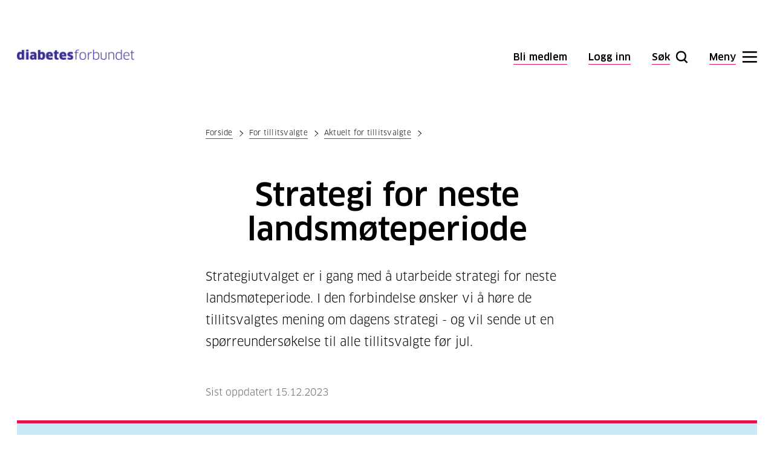

--- FILE ---
content_type: text/html; charset=utf-8
request_url: https://www.diabetes.no/mer/for-tillitsvalgte/aktuelt-for-tillitsvalgte/strategi-2025-2027/
body_size: 13843
content:
<!doctype html>
<html lang="no">
<head>

    
<meta charset="utf-8" />

    <title>Strategi for neste landsm&#248;teperiode | Diabetesforbundet</title>

<meta name="viewport" content="width=device-width, initial-scale=1">

<meta content="Strategiutvalget er i gang med å utarbeide strategi for neste landsmøteperiode. I den forbindelse ønsker vi å høre de tillitsvalgtes mening om dagens strategi - og vil sende ut en spørreundersøkelse til alle tillitsvalgte før jul." name="description" />


<link href="https://www.diabetes.no/mer/for-tillitsvalgte/aktuelt-for-tillitsvalgte/strategi-2025-2027/" rel="canonical" />

<link href="/Styles/versioned_main.css?v=eOUsLsc4p6_Erw_3XEyryb9XXSDg0SycjgTK9840_-k1" rel="stylesheet"/>


<meta property="og:title" content="Strategi for neste landsm&#248;teperiode" />
<meta property="og:description" content="Strategiutvalget er i gang med &#229; utarbeide strategi for neste landsm&#248;teperiode. I den forbindelse &#248;nsker vi &#229; h&#248;re de tillitsvalgtes mening om dagens strategi - og vil sende ut en sp&#248;rreunders&#248;kelse til alle tillitsvalgte f&#248;r jul." />
<meta property="og:type" content="website" />
<meta property="og:url" content="https://www.diabetes.no/mer/for-tillitsvalgte/aktuelt-for-tillitsvalgte/strategi-2025-2027/" />

    <meta name="twitter:site" content="https://twitter.com/diabetes_no" />




<meta property="og:image" content="https://www.diabetes.no/contentassets/6bef61afe9504a6ab14240e5f057e682/strategi.jpg" />



<link rel="apple-touch-icon" href="/apple-touch-icon.png">

<script>

    window.dataLayer = window.dataLayer || [];

    function gtag() {

        dataLayer.push(arguments);

    }

    gtag('consent', 'default ', {

        ad_storage: 'denied',

        analytics_storage: 'denied',

        functionality_storage: 'denied',

        personalization_storage: 'denied',

        security_storage: 'granted',

        wait_for_update: 2000,

    });

    gtag('set', 'ads_data_redaction', true);

</script>




<script>var dataLayer = window.dataLayer || [];</script>

<!-- Google Tag Manager -->
<script>
    (function(w,d,s,l,i){w[l]=w[l]||[];w[l].push({'gtm.start':
            new Date().getTime(),event:'gtm.js'});var f=d.getElementsByTagName(s)[0],
            j=d.createElement(s),dl=l!='dataLayer'?'&l='+l:'';j.async=true;j.src=
            'https://www.googletagmanager.com/gtm.js?id='+i+dl;f.parentNode.insertBefore(j,f);
    })(window,document,'script','dataLayer','GTM-THQ2BZJ');</script>
<!-- End Google Tag Manager -->

<!-- Start cookieyes banner -->
<script id="cookieyes" type="text/javascript" src="https://cdn-cookieyes.com/client_data/54aa439a29f6053c7bdf65d1/script.js"></script>
<!-- End cookieyes banner -->

<script id="clientSettings">
    window.settingsFromServer = {};
</script>

<meta name="google-site-verification" content="46C8plzestiMSXIDJZsCbPuokgZtvFqOZ0vyFQyng1s" />



    
    


    

    

</head>
<body class="newsarticlepage">
    <div class="grid grid-fluid">

        
<a href="#skiplinktarget" class="skiplink">Til hovedinnhold</a>

<div class="modal-overlay"></div>

<div class="grid__row header">

    <div class="grid__col-md-3">

        <a href="/" title="Til forsiden" class="logo">
            <img src="/contentassets/6386fa4e836d4c9e854cedcfa5574099/diabetesforbundet_logo_rgb.png?width=400" alt="diabetes" class="default">
            <img src="/UI/icons/diabetesforbundet-logo-white.svg" alt="diabetes" class="menu-open">
        </a>
    </div>

    <div class="grid__col-md-9 grid__end-md user-action">

            <a href="https://www.diabetes.no/bli-medlem/">
                <span>Bli medlem</span>
            </a>

            <a href="https://minside.diabetes.no/profile/diabetes-no-login?returnUrl=/mer/for-tillitsvalgte/aktuelt-for-tillitsvalgte/strategi-2025-2027/">
                <span>Logg inn</span>
            </a>

        <button type="button" class="btn-search"
                data-toggle-search-menu=""
                data-text-initial="Søk"
                data-text-active="Lukk">
            <span>Søk</span>
        </button>

        <button type="button" class="btn-menu"
                data-toggle-mega-menu=""
                data-text-initial="Meny"
                data-text-active="Lukk">
            <span>Meny</span>
        </button>

    </div>

</div>

        
<div class="mega-menu">
    <div class="mega-menu__upper shown">
        <div class="grid__row">
            <div class="grid__col-md-6 grid__col-md-offset-1 grid__col-lg-4 grid__col-lg-offset-3 hide-on-small ask-us-desktop">

                        <h2>Sp&#248;r oss</h2>
                        <h3 class="h5">Sentralbord</h3>
                        <p>Medlemsservice eller generelle henvendelser. </p>
                        <div class="grid__row row-ask-us">
                            <div class="grid__col-sm-6 grid__col-md-6">

                                    <div class="icon-ask-us icon-phone">
                                        <a href="tel:23051800">23 05 18 00</a>
                                    </div>

                            </div>

                            <div class="grid__col-sm-6 grid__col-md-6">
                                Man-tor 9-15
                            </div>

                        </div>
                        <div class="grid__row row-ask-us">
                            <div class="grid__col-sm-6 grid__col-md-6">

                                    <div class="icon-ask-us icon-email">
                                        <a href="mailto:post@diabetes.no">post@diabetes.no</a>
                                    </div>

                            </div>

                            <div class="grid__col-sm-6 grid__col-md-6">
                                Man-fre 9-15
                            </div>

                        </div>
                        <h3 class="h5">Diabeteslinjen</h3>
                        <p>Har du sp&#248;rsm&#229;l om diabetes? F&#229; svar fra erfarne veiledere og helsepersonell, helt gratis.</p>
                        <div class="grid__row row-ask-us">
                            <div class="grid__col-sm-6 grid__col-md-6">

                                    <div class="icon-ask-us icon-phone">
                                        <a href="tel:81521948">815 21 948</a>
                                    </div>

                            </div>

                            <div class="grid__col-sm-6 grid__col-md-6">
                                Man-tor 10-14
                            </div>

                        </div>
                        <div class="grid__row row-ask-us">
                            <div class="grid__col-sm-6 grid__col-md-6">

                                    <div class="icon-ask-us icon-chat">
                                        <a href="/tilbud-til-deg/diabeteslinjen/?chat=true">Chat</a>
                                    </div>

                            </div>

                            <div class="grid__col-sm-6 grid__col-md-6">
                                Man-tor 10-14
                            </div>

                        </div>
                        <div class="grid__row row-ask-us">
                            <div class="grid__col-sm-6 grid__col-md-6">

                                    <div class="icon-ask-us icon-email">
                                        <a href="/tilbud-til-deg/diabeteslinjen/">Sp&#248;rsm&#229;l p&#229; nett</a>
                                    </div>

                            </div>

                            <div class="grid__col-sm-6 grid__col-md-6">
                                Svartid 1-5 dager
                            </div>

                        </div>

            </div>

            <div class="grid__col-md-4">
                <h2 class="visuallyhidden">(Snarveier)</h2>
                <ul class="shortcuts">

                        <li><a href="/hva-er-diabetes/symptomer/">Symptomer</a></li>
                        <li><a href="/diabetes-type-1/behandling/blodsukker/">Blodsukker</a></li>
                        <li><a href="/diabetes-type-1/">Diabetes type 1</a></li>
                        <li><a href="/diabetes-type-2/">Diabetes type 2</a></li>
                        <li><a href="/hva-er-diabetes/">Hva er diabetes?</a></li>
                        <li><a href="/kosthold/">Kosthold og oppskrifter</a></li>
                        <li><a href="/for-helsepersonell/">For helsepersonell</a></li>
                        <li><a href="/tilbud-til-deg/fylkes-og-lokallag/">Fylkes- og lokallag</a></li>
                        <li><a href="/mer/for-tillitsvalgte/">For tillitsvalgte</a></li>
                        <li><a href="/om-oss/stott-oss/">St&#248;tt v&#229;rt arbeid</a></li>

                    <li class="mobile-only"><a href="/tilbud-til-deg/diabeteslinjen/">Spør Diabeteslinjen</a></li>

                    <li class="mobile-only"><a href="https://www.diabetes.no/bli-medlem/">Bli medlem</a></li>

                        <li class="mobile-only"><a href="https://minside.diabetes.no/profile/diabetes-no-login?returnUrl=/mer/for-tillitsvalgte/aktuelt-for-tillitsvalgte/strategi-2025-2027/">Logg inn</a></li>

                </ul>
            </div>

        </div>
    </div>

    


<div class="mega-menu__middle">
    <div class="grid__row">
        <div class="grid__col-md-3 grid__col-md-offset-7">
            <button type="button" class="mega-menu-toggle-all"
                    data-text-initial="Se alt innhold"
                    data-text-active="Lukk innhold">
                <span>Se alt innhold</span>
            </button>
        </div>
    </div>
</div>

<div class="mega-menu__lower">
    <div class="grid__row">
        <div class="grid__col-md-12">
            <div class="grid__row all-content">

                    <div class="grid__col-md-3">



            <h3 class="h5 toggle-mobile">
                <a href="/hva-er-diabetes/" class="">Hva er diabetes?</a>
                <span class="mobile-only">Hva er diabetes?</span>
            </h3>
                <ul>
                    <li class="mobile-only">
                        <a href="/hva-er-diabetes/" class="go-to ">Hva er diabetes?</a>
                    </li>
                        <li>

                <a href="/hva-er-diabetes/symptomer/" class="">Symptomer</a>

    </li>
    <li>

                <a href="/diabetes-type-2/kjenn-din-risiko-for-diabetes-type-2/" class="">Sjekk din diabetesrisiko</a>

    </li>
    <li>

                <span class="has-submenu">Typer diabetes</span>
                <ul class="submenu">
                        <li>
        <a href="/diabetes-type-2/" class="">Diabetes type 2</a>
    </li>
    <li>
        <a href="/diabetes-type-1/" class="">Diabetes type 1</a>
    </li>
    <li>
        <a href="/hva-er-diabetes/typer-diabetes/svangerskapsdiabetes/" class="">Svangerskapsdiabetes</a>
    </li>
    <li>
        <a href="/hva-er-diabetes/typer-diabetes/nedsatt-glukosetoleranse/" class="">Nedsatt glukosetoleranse</a>
    </li>
    <li>
        <a href="/hva-er-diabetes/typer-diabetes/mody-og-nyfodtdiabetes/" class="">MODY og nyf&#248;dtdiabetes</a>
    </li>
    <li>
        <a href="/hva-er-diabetes/typer-diabetes/lada/" class="">LADA</a>
    </li>

                </ul>

    </li>
    <li>

                <a href="/hva-er-diabetes/arsaker-til-diabetes/" class="">&#197;rsaker til diabetes</a>

    </li>
    <li>

                <a href="/hva-er-diabetes/forebygging/" class="">Forebygging</a>

    </li>
    <li>

                <a href="/felles/rettigheter/" class="">Rettigheter</a>

    </li>
    <li>

                <a href="/hva-er-diabetes/myter-og-misforstaelser/" class="">Myter og misforst&#229;elser</a>

    </li>

                </ul>

    </div>
    <div class="grid__col-md-3">



            <h3 class="h5 toggle-mobile">
                <a href="/diabetes-type-1/" class="">Diabetes type 1</a>
                <span class="mobile-only">Diabetes type 1</span>
            </h3>
                <ul>
                    <li class="mobile-only">
                        <a href="/diabetes-type-1/" class="go-to ">Diabetes type 1</a>
                    </li>
                        <li>

                <a href="/diabetes-type-1/symptomer-pa-diabetes-type-1/" class="">Symptomer p&#229; diabetes type 1</a>

    </li>
    <li>

                <a href="/diabetes-type-1/arsaker-til-diabetes-type-1/" class="">&#197;rsaker til diabetes type 1</a>

    </li>
    <li>

                <span class="has-submenu " tabindex="0">Behandle diabetes type 1</span>
                <ul class="submenu">
                    <li>
                        <a href="/diabetes-type-1/behandling/" class="go-to ">Behandle diabetes type 1</a>
                    </li>
                        <li>
        <a href="/diabetes-type-1/behandling/nar-du-far-diagnosen/" class="">Oppf&#248;lging n&#229;r du har f&#229;tt diagnosen diabetes type 1</a>
    </li>
    <li>
        <a href="/diabetes-type-1/behandling/insulin/" class="">Insulin</a>
    </li>
    <li>
        <a href="/diabetes-type-1/behandling/blodsukker/" class="">Blodsukker</a>
    </li>
    <li>
        <a href="/diabetes-type-1/behandling/akutthjelp/" class="">Akutthjelp</a>
    </li>
    <li>
        <a href="/diabetes-type-1/behandling/insulinpumper-og-sensorer/" class="">Insulinpumper og sensorer</a>
    </li>
    <li>
        <a href="/diabetes-type-1/behandling/kosthold-og-aktivitet/" class="">Kosthold og aktivitet</a>
    </li>
    <li>
        <a href="/diabetes-type-1/behandling/ta-vare-pa-fottene/" class="">Slik forebygger du fots&#229;r</a>
    </li>
    <li>
        <a href="/diabetes-type-1/behandling/oyehelse/" class="">&#216;yehelse</a>
    </li>
    <li>
        <a href="/diabetes-type-1/behandling/tann--og-munnhelse/" class="">Tann- og munnhelse</a>
    </li>
    <li>
        <a href="/diabetes-type-1/behandling/folgesykdommer/" class="">F&#248;lgesykdommer</a>
    </li>
    <li>
        <a href="/diabetes-type-1/behandling/forskning-pa-kur/" class="">Forskning p&#229; kur</a>
    </li>
    <li>
        <a href="/diabetes-type-1/behandling/den-viktige-arskontrollen/" class="">Den viktige &#229;rskontrollen</a>
    </li>

                </ul>

    </li>
    <li>

                <span class="has-submenu " tabindex="0">Livet med diabetes type 1</span>
                <ul class="submenu">
                    <li>
                        <a href="/diabetes-type-1/livet-med-diabetes-type-1/" class="go-to ">Livet med diabetes type 1</a>
                    </li>
                        <li>
        <a href="/diabetes-type-1/livet-med-diabetes-type-1/leve-med-hoyt-og-lavt-blodsukker/" class="">Leve med h&#248;yt og lavt blodsukker</a>
    </li>
    <li>
        <a href="/diabetes-type-1/livet-med-diabetes-type-1/alkohol-rus-og-royking/" class="">Alkohol, rus og r&#248;yking</a>
    </li>
    <li>
        <a href="/diabetes-type-1/livet-med-diabetes-type-1/nar-du-er-syk/" class="">N&#229;r du er syk eller bruker medisiner</a>
    </li>
    <li>
        <a href="/diabetes-type-1/livet-med-diabetes-type-1/trening/" class="">Trening</a>
    </li>
    <li>
        <a href="/diabetes-type-1/livet-med-diabetes-type-1/svangerskap/" class="">Svangerskap</a>
    </li>
    <li>
        <a href="/diabetes-type-1/livet-med-diabetes-type-1/sex-og-samliv/" class="">Sex og samliv</a>
    </li>
    <li>
        <a href="/diabetes-type-1/livet-med-diabetes-type-1/mensen-overgangsalder-og-hormoner/" class="">Mensen, overgangsalder og hormoner</a>
    </li>
    <li>
        <a href="/diabetes-type-1/livet-med-diabetes-type-1/sovn/" class="">S&#248;vn</a>
    </li>
    <li>
        <a href="/felles/rettigheter/forerkort-og-bilkjoring/" class="">F&#248;rerkort</a>
    </li>
    <li>
        <a href="/diabetes-type-1/livet-med-diabetes-type-1/pa-reise/" class="">P&#229; reise</a>
    </li>
    <li>
        <a href="/diabetes-type-1/livet-med-diabetes-type-1/hverdagsmestring/" class="">Hverdagsmestring</a>
    </li>

                </ul>

    </li>
    <li>

                <span class="has-submenu " tabindex="0">Barn med diabetes</span>
                <ul class="submenu">
                    <li>
                        <a href="/diabetes-type-1/barn-med-diabetes/" class="go-to ">Barn med diabetes</a>
                    </li>
                        <li>
        <a href="/diabetes-type-1/barn-med-diabetes/har-barnet-ditt-nettopp-fatt-diagnosen/" class="">Har barnet ditt nettopp f&#229;tt diagnosen?</a>
    </li>
    <li>
        <a href="/diabetes-type-1/barn-med-diabetes/tryggmediabetesiskoleogbarnehage/" class="">I barnehagen og p&#229; skolen</a>
    </li>
    <li>
        <a href="/diabetes-type-1/barn-med-diabetes/familiesamspill/" class="">F&#248;lelser og familiesamspill</a>
    </li>
    <li>
        <a href="/diabetes-type-1/barn-med-diabetes/Insufanten/" class="">Insufanten</a>
    </li>
    <li>
        <a href="/diabetes-type-1/barn-med-diabetes/aktuelt-om-barn-og-familier/" class="">Aktuelt om barn og familier</a>
    </li>

                </ul>

    </li>
    <li>

                <a href="/diabetes-type-1/barns-rettigheter-i-barnehage-og-skole/" class="">Barns rettigheter i barnehage og skole</a>

    </li>
    <li>

                <a href="/diabetes-type-1/ung-med-diabetes-type-1/" class="">Ung med diabetes type 1</a>

    </li>
    <li>

                <a href="/diabetes-type-1/psykisk-helse-og-diabetes-type-1/" class="">Psykisk helse og diabetes type 1</a>

    </li>
    <li>

                <a href="/felles/komplikasjoner/" class="">Komplikasjoner</a>

    </li>

                </ul>

    </div>
    <div class="grid__col-md-3">



            <h3 class="h5 toggle-mobile">
                <a href="/diabetes-type-2/" class="">Diabetes type 2</a>
                <span class="mobile-only">Diabetes type 2</span>
            </h3>
                <ul>
                    <li class="mobile-only">
                        <a href="/diabetes-type-2/" class="go-to ">Diabetes type 2</a>
                    </li>
                        <li>

                <a href="/diabetes-type-2/symptomer-pa-diabetes-type-2/" class="">Symptomer p&#229; diabetes type 2</a>

    </li>
    <li>

                <a href="/diabetes-type-2/kjenn-din-risiko-for-diabetes-type-2/" class="">Kjenn din risiko for diabetes type 2</a>

    </li>
    <li>

                <a href="/diabetes-type-2/forebygge-diabetes-type-2/" class="">forebygge diabetes type 2</a>

    </li>
    <li>

                <span class="has-submenu " tabindex="0">Behandle diabetes type 2</span>
                <ul class="submenu">
                    <li>
                        <a href="/diabetes-type-2/behandling/" class="go-to ">Behandle diabetes type 2</a>
                    </li>
                        <li>
        <a href="/diabetes-type-2/behandling/nar-du-far-diagnosen/" class="">Behandling hos legen</a>
    </li>
    <li>
        <a href="/diabetes-type-2/behandling/sunt-kosthold-og-aktivitet/" class="">Sunt kosthold og aktivitet</a>
    </li>
    <li>
        <a href="/diabetes-type-2/behandling/ga-ned-i-vekt/" class="">G&#229; ned i vekt</a>
    </li>
    <li>
        <a href="/diabetes-type-2/behandling/forsta-blodsukkeret/" class="">Forst&#229; blodsukkeret</a>
    </li>
    <li>
        <a href="/diabetes-type-2/behandling/enkle-grep/" class="">Enkle grep for en sunnere hverdag</a>
    </li>
    <li>
        <a href="/diabetes-type-2/behandling/blodsukkersenkende-medisiner/" class="">Blodsukkersenkende medisiner</a>
    </li>
    <li>
        <a href="/diabetes-type-2/behandling/insulinbehandling-og-type-2/" class="">Insulinbehandling og type 2</a>
    </li>
    <li>
        <a href="/diabetes-type-2/behandling/a-mestre-diagnosen/" class="">&#197; mestre diagnosen</a>
    </li>
    <li>
        <a href="/diabetes-type-2/behandling/kan-du-bli-kurert/" class="">Kan du bli kurert?</a>
    </li>
    <li>
        <a href="/diabetes-type-2/behandling/ta-vare-pa-fottene/" class="">Ta vare p&#229; f&#248;ttene</a>
    </li>
    <li>
        <a href="/diabetes-type-2/behandling/ta-vare-pa-tennene/" class="">Ta vare p&#229; tennene</a>
    </li>
    <li>
        <a href="/diabetes-type-2/behandling/ta-vare-pa-oynene/" class="">Ta vare p&#229; &#248;ynene</a>
    </li>
    <li>
        <a href="/diabetes-type-2/behandling/arlige-kontroller2/" class="">&#197;rlige kontroller</a>
    </li>

                </ul>

    </li>
    <li>

                <span class="has-submenu " tabindex="0">Livet med diabetes type 2</span>
                <ul class="submenu">
                    <li>
                        <a href="/diabetes-type-2/livet-med-diabetes-type-2/" class="go-to ">Livet med diabetes type 2</a>
                    </li>
                        <li>
        <a href="/diabetes-type-2/livet-med-diabetes-type-2/svangerskap/" class="">Svangerskap (type 2)</a>
    </li>
    <li>
        <a href="/diabetes-type-2/livet-med-diabetes-type-2/sex-og-samliv/" class="">Sex og samliv (diabetes type 2)</a>
    </li>
    <li>
        <a href="/diabetes-type-2/livet-med-diabetes-type-2/mensen-overgangsalder-og-hormoner/" class="">Mensen, overgangsalder og hormoner</a>
    </li>
    <li>
        <a href="/diabetes-type-2/livet-med-diabetes-type-2/sovn/" class="">S&#248;vn</a>
    </li>
    <li>
        <a href="/diabetes-type-2/livet-med-diabetes-type-2/alkohol-og-rus/" class="">Alkohol og rus</a>
    </li>
    <li>
        <a href="/felles/rettigheter/forerkort-og-bilkjoring/" class="">F&#248;rerkort ved diabetes type 2</a>
    </li>

                </ul>

    </li>
    <li>

                <a href="/diabetes-type-2/psykisk-helse-og-diabetes-type-2/" class="">Psykisk helse og diabetes type 2</a>

    </li>
    <li>

                <a href="/felles/komplikasjoner/" class="">Komplikasjoner</a>

    </li>

                </ul>

    </div>
    <div class="grid__col-md-3">



            <h3 class="h5 toggle-mobile">
                <a href="/kosthold/" class="">Kosthold og oppskrifter</a>
                <span class="mobile-only">Kosthold og oppskrifter</span>
            </h3>
                <ul>
                    <li class="mobile-only">
                        <a href="/kosthold/" class="go-to ">Kosthold og oppskrifter</a>
                    </li>
                        <li>

                <a href="/kosthold/oppskrifter/" class="">Finn oppskrifter</a>

    </li>
    <li>

                <a href="/kosthold/" class="">Hva kan jeg spise?</a>

    </li>
    <li>

                <a href="/kosthold/mat-er-ikke-bare-mat/" class="">Mat er ikke bare mat</a>

    </li>
    <li>

                <span class="has-submenu " tabindex="0">Diabetesvennlig kosthold</span>
                <ul class="submenu">
                    <li>
                        <a href="/kosthold/diabetesvennlig-kosthold/" class="go-to ">Diabetesvennlig kosthold</a>
                    </li>
                        <li>
        <a href="/kosthold/diabetesvennlig-kosthold/kan-du-spise-deg-frisk-fra-diabetes/" class="">Kan du spise deg frisk fra diabetes</a>
    </li>
    <li>
        <a href="/kosthold/diabetesvennlig-kosthold/enkle-grep-for-en-sunnere-hverdag/" class="">Enkle grep for en sunnere hverdag</a>
    </li>
    <li>
        <a href="/kosthold/diabetesvennlig-kosthold/lavkarbo-middelhavskost-eller-lav-gi/" class="">Lavkarbo, middelhavskost eller lav GI?</a>
    </li>
    <li>
        <a href="/kosthold/diabetesvennlig-kosthold/sunt-fett-for-bedre-kolesterolkontroll/" class="">Sunt fett for bedre kolesterolkontroll</a>
    </li>
    <li>
        <a href="/kosthold/diabetesvennlig-kosthold/kostradene-for-deg-med-diabetes/" class="">Kostr&#229;dene for deg med diabetes</a>
    </li>

                </ul>

    </li>
    <li>

                <span class="has-submenu " tabindex="0">Sett sammen et sunt m&#229;ltid</span>
                <ul class="submenu">
                    <li>
                        <a href="/kosthold/sett-sammen-et-sunt-maltid/" class="go-to ">Sett sammen et sunt m&#229;ltid</a>
                    </li>
                        <li>
        <a href="/kosthold/sett-sammen-et-sunt-maltid/slik-finner-du-sunn-mat-i-butikken/" class="">Slik finner du sunn mat i butikken</a>
    </li>
    <li>
        <a href="/kosthold/sett-sammen-et-sunt-maltid/sunne-mattips-i-hverdagen/" class="">Sunne mattips i hverdagen</a>
    </li>
    <li>
        <a href="/kosthold/sett-sammen-et-sunt-maltid/slik-leser-du-naringsinnholdet/" class="">Slik leser du n&#230;ringsinnholdet</a>
    </li>
    <li>
        <a href="/kosthold/sett-sammen-et-sunt-maltid/sunn-tilberedning/" class="">Sunn tilberedning</a>
    </li>
    <li>
        <a href="/kosthold/sett-sammen-et-sunt-maltid/sotningsstoff/" class="">S&#248;tningsstoff</a>
    </li>

                </ul>

    </li>
    <li>

                <span class="has-submenu " tabindex="0">Fest, ferie og h&#248;ytid</span>
                <ul class="submenu">
                    <li>
                        <a href="/kosthold/fest-ferie-og-hoytid/" class="go-to ">Fest, ferie og h&#248;ytid</a>
                    </li>
                        <li>
        <a href="/kosthold/fest-ferie-og-hoytid/ramadan-og-fasting/" class="">Ramadan og fasting</a>
    </li>
    <li>
        <a href="/kosthold/fest-ferie-og-hoytid/gode-valg-pa-restaurant/" class="">Gode valg p&#229; restaurant</a>
    </li>
    <li>
        <a href="/kosthold/fest-ferie-og-hoytid/diabetesvennlig-barnebursdag/" class="">Diabetesvennlig barnebursdag</a>
    </li>
    <li>
        <a href="/kosthold/fest-ferie-og-hoytid/tips-til-festmaltider/" class="">Tips til festm&#229;ltider</a>
    </li>
    <li>
        <a href="/kosthold/fest-ferie-og-hoytid/alkohol-og-drikke/" class="">Alkohol og drikke</a>
    </li>

                </ul>

    </li>
    <li>

                <span class="has-submenu " tabindex="0">Produkttester</span>
                <ul class="submenu">
                    <li>
                        <a href="/kosthold/tester/" class="go-to ">Produkttester</a>
                    </li>
                        <li>
        <a href="/kosthold/tester/test-av-frokostblandinger/" class="">Test av frokostblandinger</a>
    </li>
    <li>
        <a href="/kosthold/tester/test-av-ti-glutenfrie-melblandinger/" class="">Test av ti glutenfrie melblandinger</a>
    </li>
    <li>
        <a href="/kosthold/tester/test-av-sommerens-grillpolser/" class="">Test av sommerens grillp&#248;lser</a>
    </li>
    <li>
        <a href="/kosthold/tester/stor-yoghurttest-for-voksne-og-barn/" class="">Stor yoghurt-test for voksne og barn</a>
    </li>
    <li>
        <a href="/kosthold/tester/paskegodteritesten1/" class="">P&#229;skegodteritesten</a>
    </li>
    <li>
        <a href="/kosthold/tester/test-av-mellommaltidsbarer/" class="">Test av mellomm&#229;ltidsbarer</a>
    </li>
    <li>
        <a href="/kosthold/tester/test-av-ferdigbrod/" class="">Test av ferdigbr&#248;d</a>
    </li>

                </ul>

    </li>
    <li>

                <span class="has-submenu " tabindex="0">Hva inneholder maten?</span>
                <ul class="submenu">
                    <li>
                        <a href="/kosthold/hva-inneholder-maten/" class="go-to ">Hva inneholder maten?</a>
                    </li>
                        <li>
        <a href="/kosthold/hva-inneholder-maten/karbohydrater/" class="">Karbohydrater</a>
    </li>
    <li>
        <a href="/kosthold/hva-inneholder-maten/proteiner/" class="">Proteiner</a>
    </li>
    <li>
        <a href="/kosthold/hva-inneholder-maten/vitaminer-og-kosttilskudd/" class="">Vitaminer og kosttilskudd</a>
    </li>
    <li>
        <a href="/kosthold/hva-inneholder-maten/sotningsstoff/" class="">S&#248;tningsstoff</a>
    </li>
    <li>
        <a href="/kosthold/hva-inneholder-maten/krydder/" class="">Krydder og urter</a>
    </li>

                </ul>

    </li>
    <li>

                <span class="has-submenu">Nyttige verkt&#248;y</span>
                <ul class="submenu">
                        <li>
        <a href="/kosthold/nyttige-verktoy/tallerkenmodellen/" class="">Tallerkenmodellen</a>
    </li>
    <li>
        <a href="/kosthold/nyttige-verktoy/mattabellen/" class="">Mattabellen</a>
    </li>
    <li>
        <a href="/kosthold/nyttige-verktoy/sunne-bytter/" class="">Sunne bytter</a>
    </li>
    <li>
        <a href="/kosthold/nyttige-verktoy/karbohydratvurdering/" class="">Karbohydratvurdering</a>
    </li>
    <li>
        <a href="/kosthold/nyttige-verktoy/kostholdsveiledning/" class="">Kostholdsveiledning</a>
    </li>

                </ul>

    </li>

                </ul>

    </div>
    <div class="grid__col-md-3">



            <h3 class="h5 toggle-mobile">
                <a href="/tilbud-til-deg/" class="">Tilbud til deg</a>
                <span class="mobile-only">Tilbud til deg</span>
            </h3>
                <ul>
                    <li class="mobile-only">
                        <a href="/tilbud-til-deg/" class="go-to ">Tilbud til deg</a>
                    </li>
                        <li>

                <span class="has-submenu " tabindex="0">Diabeteslinjen</span>
                <ul class="submenu">
                    <li>
                        <a href="/tilbud-til-deg/diabeteslinjen/" class="go-to ">Diabeteslinjen</a>
                    </li>
                        <li>
        <a href="/tilbud-til-deg/diabeteslinjen/still-et-sporsmal/" class="">Still et sp&#248;rsm&#229;l</a>
    </li>
    <li>
        <a href="/tilbud-til-deg/diabeteslinjen/les-svar/" class="">Les svaret ditt</a>
    </li>
    <li>
        <a href="/tilbud-til-deg/diabeteslinjen/les-andre-svar-fra-diabeteslinjen/" class="">Les andre svar fra Diabeteslinjen</a>
    </li>

                </ul>

    </li>
    <li>

                <a href="/tilbud-til-deg/webinarer/" class="">Webinarer</a>

    </li>
    <li>

                <span class="has-submenu " tabindex="0">Kurs p&#229; nett</span>
                <ul class="submenu">
                    <li>
                        <a href="/tilbud-til-deg/kurs-pa-nett/" class="go-to ">Kurs p&#229; nett</a>
                    </li>
                        <li>
        <a href="/tilbud-til-deg/kurs-pa-nett/diabetes-type-2-sunt-kosthold/" class="">Diabetes type 2: Sunt kosthold</a>
    </li>
    <li>
        <a href="/tilbud-til-deg/kurs-pa-nett/diabetes-type-2-en-ny-start/" class="">Diabetes type 2: En ny start</a>
    </li>
    <li>
        <a href="/tilbud-til-deg/kurs-pa-nett/kurs-diabetes-type-2-slik-lever-du-godt-med-sykdommen/" class="">Diabetes type 2: Slik lever du godt med sykdommen</a>
    </li>
    <li>
        <a href="/tilbud-til-deg/kurs-pa-nett/nettkurs-diabetes-type-1---intro-til-sykdommen/" class="">Diabetes type 1 – intro til sykdommen</a>
    </li>
    <li>
        <a href="/tilbud-til-deg/kurs-pa-nett/diabetes-type-1-en-ny-start/" class="">Diabetes type 1: En ny start</a>
    </li>
    <li>
        <a href="/tilbud-til-deg/kurs-pa-nett/diabetes-type-1-trening/" class="">Diabetes type 1: Trening</a>
    </li>
    <li>
        <a href="/tilbud-til-deg/kurs-pa-nett/for-foreldre-samspill-og-folelser/" class="">Kurs for foreldre: Samspill og f&#248;lelser</a>
    </li>
    <li>
        <a href="/tilbud-til-deg/kurs-pa-nett/nettkurs-eldre/" class="">P&#229;r&#248;rende til eldre med diabetes</a>
    </li>

                </ul>

    </li>
    <li>

                <span class="has-submenu " tabindex="0">Finn formen!</span>
                <ul class="submenu">
                    <li>
                        <a href="/tilbud-til-deg/finn-formen/" class="go-to ">Finn formen!</a>
                    </li>
                        <li>
        <a href="/tilbud-til-deg/finn-formen/pausetrim/" class="">Pausetrim</a>
    </li>
    <li>
        <a href="/tilbud-til-deg/finn-formen/diabetes-type-1-og-fysisk-aktivitet/" class="">Diabetes type 1 og fysisk aktivitet</a>
    </li>
    <li>
        <a href="/tilbud-til-deg/finn-formen/diabetes-type-2-og-fysisk-aktivitet/" class="">Diabetes type 2 og fysisk aktivitet</a>
    </li>

                </ul>

    </li>
    <li>

                <span class="has-submenu " tabindex="0">Fylkes- og lokallag</span>
                <ul class="submenu">
                    <li>
                        <a href="/tilbud-til-deg/fylkes-og-lokallag/" class="go-to ">Fylkes- og lokallag</a>
                    </li>
                        <li>
        <a href="/tilbud-til-deg/fylkes-og-lokallag/agder/" class="">Agder</a>
    </li>
    <li>
        <a href="/tilbud-til-deg/fylkes-og-lokallag/akershus/" class="">Akershus</a>
    </li>
    <li>
        <a href="/tilbud-til-deg/fylkes-og-lokallag/buskerud/" class="">Buskerud</a>
    </li>
    <li>
        <a href="/tilbud-til-deg/fylkes-og-lokallag/finnmark/" class="">Finnmark</a>
    </li>
    <li>
        <a href="/tilbud-til-deg/fylkes-og-lokallag/innlandet/" class="">Innlandet</a>
    </li>
    <li>
        <a href="/tilbud-til-deg/fylkes-og-lokallag/more-og-romsdal/" class="">M&#248;re og Romsdal</a>
    </li>
    <li>
        <a href="/tilbud-til-deg/fylkes-og-lokallag/nordland/" class="">Nordland</a>
    </li>
    <li>
        <a href="/tilbud-til-deg/fylkes-og-lokallag/oslo/" class="">Oslo</a>
    </li>
    <li>
        <a href="/tilbud-til-deg/fylkes-og-lokallag/rogaland/" class="">Rogaland</a>
    </li>
    <li>
        <a href="/tilbud-til-deg/fylkes-og-lokallag/telemark/" class="">Telemark</a>
    </li>
    <li>
        <a href="/tilbud-til-deg/fylkes-og-lokallag/troms/" class="">Troms</a>
    </li>
    <li>
        <a href="/tilbud-til-deg/fylkes-og-lokallag/trondelag/" class="">Tr&#248;ndelag</a>
    </li>
    <li>
        <a href="/tilbud-til-deg/fylkes-og-lokallag/vestfold/" class="">Vestfold</a>
    </li>
    <li>
        <a href="/tilbud-til-deg/fylkes-og-lokallag/vestland/" class="">Vestland</a>
    </li>
    <li>
        <a href="/tilbud-til-deg/fylkes-og-lokallag/ostfold/" class="">&#216;stfold</a>
    </li>

                </ul>

    </li>
    <li>

                <span class="has-submenu " tabindex="0">Snakk med en likeperson</span>
                <ul class="submenu">
                    <li>
                        <a href="/tilbud-til-deg/likepersoner/" class="go-to ">Snakk med en likeperson</a>
                    </li>
                        <li>
        <a href="/tilbud-til-deg/likepersoner/likepersoner-med-diabetes-type-1/" class="">Likepersoner med diabetes type 1</a>
    </li>
    <li>
        <a href="/tilbud-til-deg/likepersoner/likepersoner-med-diabetes-type-2/" class="">Likepersoner med diabetes type 2</a>
    </li>
    <li>
        <a href="/tilbud-til-deg/likepersoner/likepersoner-som-har-barn-med-diabetes/" class="">Likepersoner som har barn med diabetes</a>
    </li>
    <li>
        <a href="/tilbud-til-deg/likepersoner/verktoykasse/" class="">Verkt&#248;ykasse for likepersoner</a>
    </li>
    <li>
        <a href="/tilbud-til-deg/likepersoner/likepersonskurs/" class="">Likepersonskurs</a>
    </li>

                </ul>

    </li>
    <li>

                <span class="has-submenu " tabindex="0">Motivasjonsgrupper</span>
                <ul class="submenu">
                    <li>
                        <a href="/tilbud-til-deg/motivasjonsgrupper/" class="go-to ">Motivasjonsgrupper</a>
                    </li>
                        <li>
        <a href="/tilbud-til-deg/motivasjonsgrupper/" class="">Motivasjonsgrupper</a>
    </li>

                </ul>

    </li>
    <li>

                <a href="/tilbud-til-deg/sommerleir/" class="">Sommerleir for barn og ungdom</a>

    </li>
    <li>

                <a href="/tilbud-til-deg/brosjyrer-og-infomateriell/" class="">Brosjyrer og infomateriell</a>

    </li>
    <li>

                <a href="/tilbud-til-deg/bladet-diabetes/" class="">Bladet Diabetes</a>

    </li>

                </ul>

    </div>
    <div class="grid__col-md-3">



            <h3 class="h5 toggle-mobile">
                <a href="/for-helsepersonell/" class="">For helsepersonell</a>
                <span class="mobile-only">For helsepersonell</span>
            </h3>
                <ul>
                    <li class="mobile-only">
                        <a href="/for-helsepersonell/" class="go-to ">For helsepersonell</a>
                    </li>
                        <li>

                <span class="has-submenu " tabindex="0">Nyheter for helsepersonell</span>
                <ul class="submenu">
                    <li>
                        <a href="/for-helsepersonell/nyheter-for-helsepersonell/" class="go-to ">Nyheter for helsepersonell</a>
                    </li>
                        <li>
        <a href="/for-helsepersonell/nyheter-for-helsepersonell/kan-kunstig-intelligens-hjelpe-oss-med-a-holde-blodsukkeret-stabilt/" class="">Kan kunstig intelligens hjelpe oss med &#229; holde blodsukkeret stabilt?</a>
    </li>
    <li>
        <a href="/for-helsepersonell/nyheter-for-helsepersonell/internasjonalt-loft-til-forskning-pa-nye-typer-insulin/" class="">Internasjonalt l&#248;ft til forskning p&#229; nye typer insulin</a>
    </li>

                </ul>

    </li>
    <li>

                <span class="has-submenu">Ressurser og materiell for helsepersonell</span>
                <ul class="submenu">
                        <li>
        <a href="/for-helsepersonell/ressurser/last-ned-var-digitale-foreldreveileder/" class="">Foreldreveiledning samspill</a>
    </li>
    <li>
        <a href="/mer/nettbutikk/" class="">Bestill brosjyrer og utstyr</a>
    </li>
    <li>
        <a href="/for-helsepersonell/ressurser/sok-midler-til-forskning-og-utvikling/" class="">S&#248;k midler til forskning og utvikling</a>
    </li>

                </ul>

    </li>
    <li>

                <span class="has-submenu " tabindex="0">Webinar for helsepersonell</span>
                <ul class="submenu">
                    <li>
                        <a href="/for-helsepersonell/webinar-kurs-og-foredrag/" class="go-to ">Webinar for helsepersonell</a>
                    </li>
                        <li>
        <a href="/for-helsepersonell/webinar-kurs-og-foredrag/webinar-innvandrere-og-psykisk-helse/" class="">Webinar: Innvandrere og psykisk helse</a>
    </li>

                </ul>

    </li>
    <li>

                <span class="has-submenu " tabindex="0">Konferanser</span>
                <ul class="submenu">
                    <li>
                        <a href="/for-helsepersonell/konferanser/" class="go-to ">Konferanser</a>
                    </li>
                        <li>
        <a href="/for-helsepersonell/konferanser/diabetesforum-i-fylkene-2024/" class="">Diabetesforum i fylkene 2024</a>
    </li>

                </ul>

    </li>
    <li>

                <span class="has-submenu " tabindex="0">Slik fremmer vi diabetesforskning</span>
                <ul class="submenu">
                    <li>
                        <a href="/for-helsepersonell/slik-fremmer-vi-diabetesforskning/" class="go-to ">Slik fremmer vi diabetesforskning</a>
                    </li>
                        <li>
        <a href="/for-helsepersonell/slik-fremmer-vi-diabetesforskning/diabetesforbundets-forskningspris/" class="">Diabetesforbundets forskningspris</a>
    </li>
    <li>
        <a href="/for-helsepersonell/slik-fremmer-vi-diabetesforskning/diabetesforbundets-forskningsfond/" class="">Diabetesforbundets forskningsfond</a>
    </li>

                </ul>

    </li>
    <li>

                <a href="/for-helsepersonell/vare-faglige-utvalg/" class="">V&#229;re faglige utvalg</a>

    </li>
    <li>

                <a href="/for-helsepersonell/om-diabetesfag/" class="">Om Diabetesfag</a>

    </li>
    <li>

                <span class="has-submenu " tabindex="0">Kurs for helsepersonell</span>
                <ul class="submenu">
                    <li>
                        <a href="/for-helsepersonell/kurs-for-helsepersonell/" class="go-to ">Kurs for helsepersonell</a>
                    </li>
                        <li>
        <a href="/for-helsepersonell/kurs-for-helsepersonell/hvordan-jobbe-med-samspillet-mellom-barn-og-foreldre/" class="">Hvordan jobbe med samspillet mellom barn og foreldre</a>
    </li>

                </ul>

    </li>

                </ul>

    </div>
    <div class="grid__col-md-3">



            <h3 class="h5 toggle-mobile">
                <a href="/om-oss/" class="">Om oss</a>
                <span class="mobile-only">Om oss</span>
            </h3>
                <ul>
                    <li class="mobile-only">
                        <a href="/om-oss/" class="go-to ">Om oss</a>
                    </li>
                        <li>

                <a href="/om-oss/dette-kjemper-vi-for/" class="">V&#229;rt form&#229;l og strategi</a>

    </li>
    <li>

                <span class="has-submenu " tabindex="0">Politisk arbeid</span>
                <ul class="submenu">
                    <li>
                        <a href="/om-oss/politisk-arbeid/" class="go-to ">Politisk arbeid</a>
                    </li>
                        <li>
        <a href="/om-oss/politisk-arbeid/vare-kampsaker/" class="">Vi mener</a>
    </li>

                </ul>

    </li>
    <li>

                <a href="/om-oss/nytt-fra-forbundet/" class="">Nytt fra Diabetesforbundet</a>

    </li>
    <li>

                <a href="/om-oss/var-historie/" class="">V&#229;r historie</a>

    </li>
    <li>

                <span class="has-submenu " tabindex="0">St&#248;tt v&#229;rt arbeid</span>
                <ul class="submenu">
                    <li>
                        <a href="/om-oss/stott-oss/" class="go-to ">St&#248;tt v&#229;rt arbeid</a>
                    </li>
                        <li>
        <a href="https://bidra.diabetes.no/" class="">St&#248;tt oss - donasjon</a>
    </li>
    <li>
        <a href="/om-oss/stott-oss/stott-diabetessaken-i-ditt-testament/" class="">St&#248;tt diabetessaken i ditt testament</a>
    </li>
    <li>
        <a href="/om-oss/stott-oss/diabeteslotteriet/" class="">Diabeteslotteriet</a>
    </li>
    <li>
        <a href="/om-oss/stott-oss/minnegave/" class="">GAMMEL Minnegave</a>
    </li>

                </ul>

    </li>
    <li>

                <a href="/om-oss/nasjonale-styrer/" class="">Nasjonale styrer og utvalg</a>

    </li>
    <li>

                <a href="/om-oss/ansatte/" class="">Ansatte</a>

    </li>
    <li>

                <span class="has-submenu " tabindex="0">&#197;rsmeldinger og protokoller</span>
                <ul class="submenu">
                    <li>
                        <a href="/om-oss/arsberetninger-og-protokoller/" class="go-to ">&#197;rsmeldinger og protokoller</a>
                    </li>
                        <li>
        <a href="/om-oss/arsberetninger-og-protokoller/sentralstyreprotokoller/" class="">Sentralstyreprotokoller</a>
    </li>

                </ul>

    </li>
    <li>

                <a href="/om-oss/stilling-ledig/" class="">Stilling ledig</a>

    </li>

                </ul>

    </div>
    <div class="grid__col-md-3">



            <h3 class="h5 toggle-mobile">
                <span>Mer</span>
            </h3>
                <ul>
                        <li>

                <a href="/mer/nyheter-om-diabetes/" class="">Nyheter om diabetes</a>

    </li>
    <li>

                <span class="has-submenu " tabindex="0">Medlemsfordeler</span>
                <ul class="submenu">
                    <li>
                        <a href="/link/ffbcf5c5824646daaa9e5be3e75a8bf1.aspx#fordeler" class="go-to ">Medlemsfordeler</a>
                    </li>
                        <li>
        <a href="/mer/medlemsfordeler/medlemsforsikring/" class="">Medlemsforsikring</a>
    </li>

                </ul>

    </li>
    <li>

                <a href="/mer/medlemsfordeler/verv-noen/verv/" class="">Verv noen</a>

    </li>
    <li>

                <span class="has-submenu up" tabindex="0">For tillitsvalgte</span>
                <ul class="submenu">
                    <li>
                        <a href="/mer/for-tillitsvalgte/" class="go-to up">For tillitsvalgte</a>
                    </li>
                        <li>
        <a href="/mer/for-tillitsvalgte/veileder-for-brukerrepresentanter/" class="">Veileder for brukerrepresentanter</a>
    </li>
    <li>
        <a href="/mer/for-tillitsvalgte/veileder-for-barne--og-familiekontakt/" class="">Veileder for barne- og familiekontakt</a>
    </li>

                </ul>

    </li>
    <li>

                <span class="has-submenu " tabindex="0">P&#229; flere spr&#229;k</span>
                <ul class="submenu">
                    <li>
                        <a href="/mer/pa-flere-sprak/innvandrere/" class="go-to ">P&#229; flere spr&#229;k</a>
                    </li>
                        <li>
        <a href="/mer/pa-flere-sprak/innvandrere/" class="">Innvandrere</a>
    </li>

                </ul>

    </li>
    <li>

                <span class="has-submenu " tabindex="0">Ungdiabetes</span>
                <ul class="submenu">
                    <li>
                        <a href="/mer/ungdiabetes/" class="go-to ">Ungdiabetes</a>
                    </li>
                        <li>
        <a href="/mer/ungdiabetes/dette-er-ungdiabetes/" class="">Dette er Ungdiabetes</a>
    </li>
    <li>
        <a href="/mer/ungdiabetes/ungdiabetes-politisk-arbeid/" class="">Ungdiabetes politisk arbeid</a>
    </li>
    <li>
        <a href="/mer/ungdiabetes/ungdiabetes-likeperson/" class="">Ungdiabetes likeperson</a>
    </li>
    <li>
        <a href="/mer/ungdiabetes/for-tillitsvalgte-ungdiabetes/" class="">For tillitsvalgte (Ungdiabetes)</a>
    </li>

                </ul>

    </li>
    <li>

                <a href="https://minside.diabetes.no/" class="">Min side</a>

    </li>
    <li>

                <a href="/forsiden/vi-feirer-100-ar-med-insulin/" class="">100 &#229;r med insulin</a>

    </li>

                </ul>

    </div>


            </div>
        </div>
    </div>
</div>

</div>

        
<div class="search-menu">
    <div class="grid__row">
        <div class="grid__col-md-8 grid__col-md-offset-2 grid__col-lg-6 grid__col-lg-offset-3 search-menu-inner">
            <form method="get" action="/sok/" autocomplete="off">
                <label for="searchField">Søk på nettstedet</label>
                <div class="search-container">
                    <input type="search" name="q" id="searchField" class="search-field">
                    <button type="submit" class="search-submit">Søk</button>
                </div>
            </form>
        </div>
    </div>
</div>

        <!-- Google Tag Manager (noscript) -->
<noscript>
    <iframe src="https://www.googletagmanager.com/ns.html?id=GTM-THQ2BZJ"
            height="0" width="0" style="display:none;visibility:hidden"></iframe>
</noscript>
<!-- End Google Tag Manager (noscript) -->

        


<div class="grid__row space-below">
    <div class="grid__col-md-8 grid__col-md-offset-2 grid__col-lg-6 grid__col-lg-offset-3">

        
<nav>
    <ul class="breadcrumbs">

            <li>
<a href="/">Forside</a>    </li>
    <li>
<a href="/mer/for-tillitsvalgte/">For tillitsvalgte</a>    </li>
    <li>
<a href="/mer/for-tillitsvalgte/aktuelt-for-tillitsvalgte/">Aktuelt for tillitsvalgte</a>    </li>


    </ul>
</nav>

        <span id="skiplinktarget" tabindex="-1"></span>

    </div>
</div>

<div class="grid__row">
    <div class="grid__col-md-8 grid__col-md-offset-2 grid__col-lg-6 grid__col-lg-offset-3">



        <h1>Strategi for neste landsm&#248;teperiode</h1>

            <div class="intro">
                <p>
<div class="intro">
    <p>Strategiutvalget er i gang med &#229; utarbeide strategi for neste landsm&#248;teperiode. I den forbindelse &#248;nsker vi &#229; h&#248;re de tillitsvalgtes mening om dagens strategi - og vil sende ut en sp&#248;rreunders&#248;kelse til alle tillitsvalgte f&#248;r jul.</p>
</div></p>
            </div>

        <div class="article-info">

            <p>Sist oppdatert 15.12.2023</p>
        </div>

    </div>
</div>

    <div class="grid__row">
        <div class="grid__col-md-12 top-image">
            <figure>
                <img alt="" src="/contentassets/6bef61afe9504a6ab14240e5f057e682/strategi.jpg?width=1600&amp;scale=both&amp;mode=crop&amp;quality=90" />


            </figure>
        </div>
    </div>




<div class="grid__row">
    <div class="grid__col-md-12">
        <h2 class="list-heading list-heading--small list-heading--underline">Annons&#248;rinnhold</h2>
        <div class="ads">
            <div class="ads__groups" data-ads-group="all" data-ads-rotation-interval="6000">

                <div class="ads__group" data-ads-group="1">
    <div class="ads__ad">
            <a href="https://levmeddiabetes.no/2024/10/accu-chek-mobile-mal-der-du-er/" target="_blank">
                <img alt="Roche Levmeddiabetes" src="/contentassets/b853bea17d93481f8df7e1af62d452bb/mc-no-03255-external-accu-chek-mobile-banner-for-diabetes.no.png?width=600" />
            </a>
    </div>
    <div class="ads__ad">
            <a href="https://www.freestyle.abbott/no-no/produkter/freestyle-libre-3-systemet.html" target="_blank">
                <img alt="Abbot Freestyle Libre 3 annonse" src="/contentassets/20eccb58b4814b06a79a4718b4527211/consumer-advert_display_tip-fsl3-plus_600x300_adc-122788.jpg?width=600" />
            </a>
    </div>
    <div class="ads__ad">
            <a href="https://www.snakkomvekt.no/myter-og-fakta-om-overvekt.html?cid=paid3-u6axf9oeb3" target="_blank">
                <img alt="Annonse for Novo Snakk om vekt" src="/contentassets/3ba96ff7a5e84f2d9a9ee20f311200bb/novo-diabetes-no24co00028-600x300.jpg?width=600" />
            </a>
    </div>
    <div class="ads__ad">
            <a href="https://www.medtronic-diabetes.no/" target="_blank">
                <img alt="Medtronic MiniMed annonse" src="/globalassets/globale-blokker/annonser/medtronic-banner-600-x-300.jpg?width=600" />
            </a>
    </div>
    <div class="ads__ad">
            <a href="https://www.diabetesinfucare.com/no/" target="_blank">
                <img alt="NordicInfucare annonse" src="/contentassets/0cc7128caaac44a99858b9920e710526/dia.no.209-01-dec2023-banner-nordic-infucare.jpg?width=600" />
            </a>
    </div>

                </div>
                <div class="ads__group" data-ads-group="2">
    <div class="ads__ad">
            <a href="https://www.snakkomvekt.no/myter-og-fakta-om-overvekt.html?cid=paid3-cfbxqpla0z" target="_blank">
                <img alt="Annonse for Novo Snakk om vekt2" src="/contentassets/68f6192846b8448eb531c1589b1b1ff8/novo-diabetes-no24co00027-600x300.jpg?width=600" />
            </a>
    </div>
    <div class="ads__ad">
            <a href="https://www.mylife-diabetescare.com/no-NO/v&#229;re-produkter/infusjonssystemer/mylife-ypsopump-reservoir.html" target="_blank">
                <img alt="Ypsopump mylife" src="/contentassets/9d99450159ca4c42ab1891d3c18d99aa/final.png?width=600" />
            </a>
    </div>
    <div class="ads__ad">
            <a href="https://www.diabetes.ascensia.no/produkter/contour-next/" target="_blank">
                <img alt="Ascensia annonse" src="/contentassets/64faef6c8f244844b49cc2213f97cbfc/cn-socialmedia-mmol_no---accuracy-2507_600x300.jpg?width=600" />
            </a>
    </div>
    <div class="ads__ad">
            <a href="https://www.farmasiet.no/kundesenter/kjolevarer?utm_source=diabetesforbundet&amp;utm_medium=jm_display&amp;utm_campaign=farmasiet_kjolevarer&amp;utm_content=farmasiet_kjolevarer_2025" target="_blank">
                <img alt="" src="/globalassets/globale-blokker/annonser/farmasiet.png?width=600" />
            </a>
    </div>

                </div>
            </div>
        </div>
    </div>
</div>
<div class="grid__row">
    <div class="grid__col-md-8 grid__col-md-offset-2 grid__col-lg-6 grid__col-lg-offset-3">
        <div class="main-content article">
            
<h5><strong>Strategiutvalget i gang med arbeidet</strong></h5>
<p>Sentralstyret nedsatte et strategiutvalg i h&oslash;st som har f&aring;tt mandat til &aring; vurdere n&oslash;dvendige justeringer av n&aring;v&aelig;rende strategi basert p&aring; innsikt om personer med diabetes sine behov, evaluering og status av strategim&aring;lene og innspill fra tillitsvalgte og faglige utvalg p&aring; retning og form.</p>
<h5><strong>Sp&oslash;rreunders&oslash;kelse</strong></h5>
<p>N&aring;v&aelig;rende strategi ble utarbeidet med langsiktige m&aring;lsetninger med grunnlag i et grundig analysearbeid og god innsikt i personer med diabetes sine behov. Det er dermed ikke sikkert at det er behov for omfattende endringer i strategi for neste landsm&oslash;teperiode.</p>
<p>N&aring; ser vi fram til &aring; f&aring; de tillitsvalgtes mening om dagens strategi, slik at utvalget kan ta deres innspill med videre i prosessen. Sp&oslash;rreunders&oslash;kelsen sendes ut rundt 15. desember med svarfrist innen 1. januar. Den sendes p&aring; e-post fra post@diabetes.no. Unders&oslash;kelsen er kort, og det vil ta mellom ca. 5 og 10 minutter &aring; svare p&aring; den.&nbsp;</p>
<h5><strong>H&oslash;ring v&aring;ren 2024</strong></h5>
<p>Endelig utkast til strategi for 2025-2027 vil sendes p&aring; h&oslash;ring i organisasjonen i midten av april 2024.&nbsp;</p>
<p>Sp&oslash;rsm&aring;l om strategi eller sp&oslash;rreunders&oslash;kelse kan rettes til organisasjonsr&aring;dgiver Ina Jakobsen: ina.jakobsen@diabetes.no&nbsp;</p>
        </div>
    </div>
</div>




<div class="grid__row">
    <div class="grid__col-md-12">
        <h2 class="list-heading list-heading--small list-heading--underline">Annons&#248;rinnhold</h2>
        <div class="ads">
            <div class="ads__groups" data-ads-group="all" data-ads-rotation-interval="6000">

                <div class="ads__group" data-ads-group="1">
    <div class="ads__ad">
            <a href="https://www.farmasiet.no/kundesenter/kjolevarer?utm_source=diabetesforbundet&amp;utm_medium=jm_display&amp;utm_campaign=farmasiet_kjolevarer&amp;utm_content=farmasiet_kjolevarer_2025" target="_blank">
                <img alt="" src="/globalassets/globale-blokker/annonser/farmasiet.png?width=600" />
            </a>
    </div>
    <div class="ads__ad">
            <a href="https://levmeddiabetes.no/2024/10/accu-chek-mobile-mal-der-du-er/" target="_blank">
                <img alt="Roche Levmeddiabetes" src="/contentassets/b853bea17d93481f8df7e1af62d452bb/mc-no-03255-external-accu-chek-mobile-banner-for-diabetes.no.png?width=600" />
            </a>
    </div>
    <div class="ads__ad">
            <a href="https://www.diabetesinfucare.com/no/" target="_blank">
                <img alt="NordicInfucare annonse" src="/contentassets/0cc7128caaac44a99858b9920e710526/dia.no.209-01-dec2023-banner-nordic-infucare.jpg?width=600" />
            </a>
    </div>
    <div class="ads__ad">
            <a href="https://www.medtronic-diabetes.no/" target="_blank">
                <img alt="Medtronic MiniMed annonse" src="/globalassets/globale-blokker/annonser/medtronic-banner-600-x-300.jpg?width=600" />
            </a>
    </div>
    <div class="ads__ad">
            <a href="https://www.snakkomvekt.no/myter-og-fakta-om-overvekt.html?cid=paid3-u6axf9oeb3" target="_blank">
                <img alt="Annonse for Novo Snakk om vekt" src="/contentassets/3ba96ff7a5e84f2d9a9ee20f311200bb/novo-diabetes-no24co00028-600x300.jpg?width=600" />
            </a>
    </div>

                </div>
                <div class="ads__group" data-ads-group="2">
    <div class="ads__ad">
            <a href="https://www.snakkomvekt.no/myter-og-fakta-om-overvekt.html?cid=paid3-cfbxqpla0z" target="_blank">
                <img alt="Annonse for Novo Snakk om vekt2" src="/contentassets/68f6192846b8448eb531c1589b1b1ff8/novo-diabetes-no24co00027-600x300.jpg?width=600" />
            </a>
    </div>
    <div class="ads__ad">
            <a href="https://www.diabetes.ascensia.no/produkter/contour-next/" target="_blank">
                <img alt="Ascensia annonse" src="/contentassets/64faef6c8f244844b49cc2213f97cbfc/cn-socialmedia-mmol_no---accuracy-2507_600x300.jpg?width=600" />
            </a>
    </div>
    <div class="ads__ad">
            <a href="https://www.freestyle.abbott/no-no/produkter/freestyle-libre-3-systemet.html" target="_blank">
                <img alt="Abbot Freestyle Libre 3 annonse" src="/contentassets/20eccb58b4814b06a79a4718b4527211/consumer-advert_display_tip-fsl3-plus_600x300_adc-122788.jpg?width=600" />
            </a>
    </div>
    <div class="ads__ad">
            <a href="https://www.mylife-diabetescare.com/no-NO/v&#229;re-produkter/infusjonssystemer/mylife-ypsopump-reservoir.html" target="_blank">
                <img alt="Ypsopump mylife" src="/contentassets/9d99450159ca4c42ab1891d3c18d99aa/final.png?width=600" />
            </a>
    </div>

                </div>
            </div>
        </div>
    </div>
</div>
<div class="grid__row">
    
</div>



    </div>

    

<footer>
    <div class="footer">
        <div class="grid grid-fluid">
            <div class="grid__row">
                <div class="grid__col-lg-6">

                    <span class="logo" alt="Diabetesforbundet"></span>

                    <p>
                            <strong>Telefon:</strong>
                                <a href="tel:23051800">23 05 18 00</a>
                            <br />
                            <strong>E-post:</strong>
                                <a href="mailto:post@diabetes.no">post@diabetes.no</a>
                            <br />
                            <strong>Post:</strong>
Postboks 6442, Etterstad, 0605 Oslo                            <br />
                            <strong>Bes&#248;ksadresse:</strong>
Brynsengveien 2, 0667 Oslo                            <br />
                                <br />
                            <strong>Organisasjonsnummer:</strong>
970169113                            <br />
                                <br />
                            <strong>Vipps en gave:</strong>
02160                            <br />
                            <strong>Kontonummer for donasjoner:</strong>
5005.05.85481                            <br />
                    </p>

                </div>
                <div class="grid__col-lg-6">

                    

                    

                    <div class="external-links">
                        <p>
                                <a href="/om-oss/">Om oss</a><br />
                                <a href="/om-oss/stott-oss/">St&#248;tt oss</a><br />
                                <a href="https://minside.diabetes.no/">Min side</a><br />
                                <a href="/mer/for-tillitsvalgte/">For tillitsvalgte</a><br />
                                <a href="/tilbud-til-deg/fylkes-og-lokallag/">Fylkes- og lokallag</a><br />
                                <a href="/cookies/">Informasjonskapsler/Cookies</a><br />
                                <a href="/admin-login/">Logg inn (admin)</a><br />
                        </p>

                        <div class="social">
                                <a href="https://www.instagram.com/diabetesforbundet/" class="social__icon social__icon--instagram">
                                    <span>Instagram</span>
                                </a>

                                <a href="https://twitter.com/diabetes_no" class="social__icon social__icon--twitter">
                                    <span>Twitter</span>
                                </a>

                                <a href="https://www.facebook.com/diabetesforbundet/" class="social__icon social__icon--facebook">
                                    <span>Facebook</span>
                                </a>

                                <a href="https://www.youtube.com/user/DiabetesforbundetN" class="social__icon social__icon--youtube">
                                    <span>Youtube</span>
                                </a>
                        </div>

                        <a href="https://innsamlingskontrollen.no" class="icon-innsamlingskontrollen">
                            <span>Godkjent av Innsamlingskontrollen</span>
                        </a>
                    </div>
                </div>
            </div>
        </div>
    </div>
</footer>

    <script src="/Scripts_2020/versioned_bundle.js?v=Ket_ASuK1gk8RbdTq_FOwdSxCYtr3CI8RuoD6OFQGms1"></script>


    
    


</body>
</html>



--- FILE ---
content_type: image/svg+xml
request_url: https://www.diabetes.no/UI/icons/breadcrumb.svg
body_size: -34
content:
<svg width="7" height="19" viewBox="0 0 7 19" fill="none" xmlns="http://www.w3.org/2000/svg">
<line y1="-0.5" x2="6.98716" y2="-0.5" transform="matrix(0.738324 0.674447 -0.738324 0.674447 0.364258 8.7876)" stroke="black"/>
<line x1="0.552208" y1="17.7641" x2="5.16964" y2="13.1467" stroke="black"/>
</svg>


--- FILE ---
content_type: text/javascript; charset=utf-8
request_url: https://www.diabetes.no/Scripts_2020/versioned_bundle.js?v=Ket_ASuK1gk8RbdTq_FOwdSxCYtr3CI8RuoD6OFQGms1
body_size: 3372
content:
"use strict";function getUrlParameter(n){for(var t,u=window.location.search.substring(1),r=u.split("&"),i=0;i<r.length;i++)if(t=r[i].split("="),t[0]==n)return t[1]}function runAds(n,t){var i=document.querySelectorAll('[data-ads-group="'+n+'"]');i.forEach(function(i){var u=i.querySelectorAll(".ads__ad"),f=u.length,r=0;u.forEach(function(n){n.removeAttribute("style")});"all"===n?(adsRotation1&&clearInterval(adsRotation1),adsRotation12&&clearInterval(adsRotation12),adsRotation2&&clearInterval(adsRotation2),adsRotation22&&clearInterval(adsRotation22),adsRotationAll&&clearInterval(adsRotationAll),adsRotationAll=setInterval(function(){u[r].removeAttribute("style");r===f-1?r=0:++r;u[r].style.display="block"},t)):"all2"===n?(adsRotationAll2&&clearInterval(adsRotationAll2),adsRotationAll2=setInterval(function(){u[r].removeAttribute("style");r===f-1?r=0:++r;u[r].style.display="block"},t)):"1"===n?(adsRotationAll&&clearInterval(adsRotationAll),adsRotationAll2&&clearInterval(adsRotationAll2),adsRotation1&&clearInterval(adsRotation1),adsRotation1=setInterval(function(){u[r].removeAttribute("style");r===f-1?r=0:++r;u[r].style.display="block"},t)):"12"===n?(adsRotation12&&clearInterval(adsRotation12),adsRotation12=setInterval(function(){u[r].removeAttribute("style");r===f-1?r=0:++r;u[r].style.display="block"},t)):"2"===n?(adsRotation2&&clearInterval(adsRotation2),adsRotation2=setInterval(function(){u[r].removeAttribute("style");r===f-1?r=0:++r;u[r].style.display="block"},t)):"22"==n&&(adsRotation22&&clearInterval(adsRotation22),adsRotation22=setInterval(function(){u[r].removeAttribute("style");r===f-1?r=0:++r;u[r].style.display="block"},t));u[0].style.display="block"})}var bodyElem,isMobile,afterResize,afterScroll,printAction,dataTogglers,dataFormTogglers,formToggleSections,allContentHasSubmenuTogglers,allContentMobileTogglers,sideNavHeight,sideNavLinksList,articleHeadingId,sideNavLinks,setActiveMenuItem,sideNavTitle,articleTables,imagesOffside,collapsibles,selects,epiFormsRadios,adsGroupsContainer,singleAdsGroup,adsRotationInterval,calendarBlocks;Array.prototype.forEach||(Array.prototype.forEach=function(n,t){var u,i,r,f,e;if(null==this)throw new TypeError("Array.prototype.forEach called on null or undefined");if(r=Object(this),f=r.length>>>0,"function"!=typeof n)throw new TypeError(n+" is not a function");for(1<arguments.length&&(u=t),i=0;i<f;)i in r&&(e=r[i],n.call(u,e,i,r)),i++});window.NodeList&&!NodeList.prototype.forEach&&(NodeList.prototype.forEach=Array.prototype.forEach);bodyElem=document.querySelector("body");isMobile=!0;window.onload=function(){isMobile=!(767<window.innerWidth)};window.onresize=function(){isMobile=!(767<window.innerWidth)};afterResize=function(n){if(n&&"function"==typeof n){var t;window.addEventListener("resize",function(){window.clearTimeout(t);t=setTimeout(function(){n()},66)},!1)}};afterScroll=function(n){if(n&&"function"==typeof n){var t;window.addEventListener("scroll",function(){window.clearTimeout(t);t=setTimeout(function(){n()},66)},!1)}};window.onmousedown=function(){bodyElem.classList.add("mouse-user")};window.onkeyup=function(n){n=n||window.event;9===n.keyCode&&bodyElem.classList.remove("mouse-user")};printAction=document.querySelector("[data-print]");printAction&&(printAction.onclick=function(n){n.preventDefault;window.print()});dataTogglers=document.querySelectorAll("[data-toggle]");dataTogglers.forEach(function(n){var i=document.querySelector(n.dataset.toggle),t=document.querySelector(n.dataset.target);n.onclick=function(r){r.preventDefault();n.classList.toggle("active");i.classList.toggle("shown");t&&t.focus()}});dataFormTogglers=document.querySelectorAll("[data-form-toggle]");formToggleSections=document.querySelectorAll(".form-toggle-section");dataFormTogglers.forEach(function(n){n.onclick=function(t){var r,i,u;t.preventDefault();r=n.dataset.formToggle;i=document.querySelector("[data-form-status]");i.classList.remove("is-member");i.classList.remove("is-anonymous");i.classList.add("is-"+r);u=document.querySelectorAll(".form-toggle-state");u.forEach(function(n){n.checked=!1});document.querySelector(".form-toggle-state-"+r).checked=!0}});var megaMenuToggle=document.querySelector("[data-toggle-mega-menu]"),megaMenu=document.querySelector(".mega-menu"),megaMenuToggleTextInitial=megaMenuToggle.getAttribute("data-text-initial"),megaMenuToggleTextActive=megaMenuToggle.getAttribute("data-text-active"),searchMenuToggle=document.querySelector("[data-toggle-search-menu]"),searchMenu=document.querySelector(".search-menu"),searchMenuToggleTextInitial=searchMenuToggle.getAttribute("data-text-initial"),searchMenuToggleTextActive=searchMenuToggle.getAttribute("data-text-active"),searchField=document.querySelector("#searchField"),isMenuOpen=!1;megaMenuToggle.onclick=function(){searchMenuToggle.classList.contains("active")&&searchMenuToggle.click();megaMenuToggle.classList.toggle("active");megaMenu.classList.toggle("shown");isMenuOpen?(megaMenuToggle.querySelector("span").innerHTML=megaMenuToggleTextInitial,bodyElem.classList.remove("modal-open")):(megaMenuToggle.querySelector("span").innerHTML=megaMenuToggleTextActive,window.scrollTo(0,0),bodyElem.classList.add("modal-open"));isMenuOpen=!isMenuOpen};searchMenuToggle.onclick=function(){if(megaMenuToggle.classList.contains("active")&&megaMenuToggle.click(),searchMenuToggle.classList.toggle("active"),searchMenu.classList.toggle("shown"),isMenuOpen)searchMenuToggle.querySelector("span").innerHTML=searchMenuToggleTextInitial,bodyElem.classList.remove("modal-open");else{searchMenuToggle.querySelector("span").innerHTML=searchMenuToggleTextActive;window.scrollTo(0,0);bodyElem.classList.add("modal-open");searchField.focus();var n=searchField.value;searchField.value="";searchField.value=n}isMenuOpen=!isMenuOpen};var megaMenuToggleAll=document.querySelector(".mega-menu-toggle-all"),megaMenuToggleAllTextInitial=megaMenuToggleAll.getAttribute("data-text-initial"),megaMenuToggleAllTextActive=megaMenuToggleAll.getAttribute("data-text-active"),megaMenuUpper=document.querySelector(".mega-menu__upper"),megaMenuLower=document.querySelector(".mega-menu__lower"),isMegaMenuLowerOpen=!1;megaMenuToggleAll.onclick=function(){megaMenuUpper.classList.toggle("shown");megaMenuLower.classList.toggle("shown");megaMenuToggleAll.classList.toggle("active");megaMenuToggleAll.querySelector("span").innerHTML=isMegaMenuLowerOpen?megaMenuToggleAllTextInitial:megaMenuToggleAllTextActive;isMegaMenuLowerOpen=!isMegaMenuLowerOpen};allContentHasSubmenuTogglers=document.querySelectorAll(".all-content .has-submenu");allContentHasSubmenuTogglers.forEach(function(n){n.onclick=function(t){t.preventDefault();n.classList.toggle("active");n.nextElementSibling.classList.toggle("shown")};n.onkeyup=function(t){t=t||window.event;13===t.keyCode&&n.click()}});allContentMobileTogglers=document.querySelectorAll(".all-content .toggle-mobile");allContentMobileTogglers.forEach(function(n){n.onclick=function(t){isMobile&&(t.preventDefault(),n.classList.toggle("active"),n.nextElementSibling.classList.toggle("shown"))}});var articleContainer=document.querySelector(".article"),articleHeadings=document.querySelectorAll(".main-content > h2"),sideNav=document.querySelector(".side-nav");if(sideNav){function a(){var n=sideNavHeight<window.innerHeight-20;n?sideNav.classList.add("sticky"):sideNav.classList.remove("sticky")}sideNavHeight=sideNav.clientHeight;(window.addEventListener("load",function(){a()}),afterResize(function(){a()}),sideNav.classList.contains("chapter-index")&&articleHeadings.length)&&(sideNav.innerHTML='<h2 class="side-nav__title">Innhold<\/h2><nav><ul><\/ul><\/nav>',sideNavLinksList=document.querySelector(".side-nav > nav > ul"),articleHeadingId=1,articleHeadings.forEach(function(n){var r="section"+articleHeadingId,t,i;n.setAttribute("id",r);t=document.createElement("a");t.innerHTML+=n.innerHTML;t.setAttribute("href","#"+r);i=document.createElement("li");i.appendChild(t);sideNavLinksList.appendChild(i);articleHeadingId++}),sideNavLinks=document.querySelectorAll(".side-nav > nav > ul > li > a"),setActiveMenuItem=function(){if(!isMobile){var n=window.scrollY+100;sideNavLinks.forEach(function(t){var u=document.querySelector(t.hash),r=u.offsetTop,i=document.querySelector(".side-nav > nav > ul > li.current");articleContainer.offsetTop>n?i&&i.classList.remove("current"):(r<n||r<n+50)&&(i&&i.classList.remove("current"),t.parentNode.classList.add("current"))})}},window.addEventListener("load",function(){setActiveMenuItem()}),window.addEventListener("scroll",function(){setActiveMenuItem()}),sideNavTitle=document.querySelector(".side-nav__title"),sideNavTitle.onclick=function(){isMobile&&(sideNavTitle.classList.toggle("active"),sideNavLinksList.classList.toggle("shown"))})}articleTables=document.querySelectorAll(".article table");articleTables.forEach(function(n){var t=document.createElement("div");t.classList.add("table-wrapper");n.parentNode.insertBefore(t,n);t.appendChild(n)});imagesOffside=document.querySelectorAll("img.offside-right");imagesOffside.forEach(function(n){var t=document.createElement("div"),i;(t.classList.add("offside-right"),n.classList.remove("offside-right"),"FIGURE"===n.parentNode.tagName)?(i=n.parentNode,i.parentNode.insertBefore(t,i),t.appendChild(i)):(n.parentNode.insertBefore(t,n),t.appendChild(n))});collapsibles=document.querySelectorAll(".collapsible");collapsibles.forEach(function(n){var t=n.querySelector(".collapsible__toggle"),r=n.querySelector(".collapsible__content"),u=n.querySelector(".collapsible__content__inner"),i=n.classList.contains("open");t.onclick=function(f){f.preventDefault();n.classList.toggle("open");r.setAttribute("style","max-height: "+(i?0:u.clientHeight+20)+"px;");t.setAttribute("aria-expanded","true"===t.getAttribute("aria-expanded")?"false":"true");i=!i}});selects=document.querySelectorAll("select");selects.forEach(function(n){if(!n.parentNode.classList.contains("select")){var t=document.createElement("div");t.className="select";n.parentNode.insertBefore(t,n);t.appendChild(n)}});epiFormsRadios=document.querySelectorAll(".EPiServerForms .Form__Element.FormChoice label");epiFormsRadios.forEach(function(n){n.querySelector("span")||(n.innerHTML+="<span><\/span>")});var adsRotationAll=null,adsRotationAll2=null,adsRotation1=null,adsRotation12=null,adsRotation2=null,adsRotation22=null;if(adsGroupsContainer=document.querySelectorAll(".ads__groups"),singleAdsGroup=isMobile,0<adsGroupsContainer.length){function a(){if(isMobile)runAds("all",adsRotationInterval),runAds("all2",adsRotationInterval);else{var n=document.querySelectorAll("[data-ads-group]");n.forEach(function(n){var t=n.dataset.adsGroup;"all"!==t&&"all2"!==t&&runAds(t,adsRotationInterval)})}}adsRotationInterval=adsGroupsContainer[0].dataset.adsRotationInterval;window.addEventListener("load",function(){var n=document.querySelectorAll(".ads__groups"),r=document.querySelectorAll('[data-ads-group="all"]'),t,i;1<n.length&&(t=n[1].querySelector('[data-ads-group="1"]'),i=n[1].querySelector('[data-ads-group="2"]'),t&&(t.dataset.adsGroup="12"),i&&(i.dataset.adsGroup="22"));1<r.length&&(r[1].dataset.adsGroup="all2");singleAdsGroup=isMobile;a()});afterResize(function(){singleAdsGroup!==isMobile&&(a(),singleAdsGroup=isMobile)})}calendarBlocks=document.querySelectorAll("[data-calendar-block]");0<calendarBlocks.length&&calendarBlocks.forEach(function(n){function e(n){i=0;"hide"===n?f.forEach(function(n){i>u&&(n.style.display="none");i++}):f.forEach(function(n){i>u&&(n.style.display="block");i++})}var r=n.querySelector("[data-event-list]"),f=r.querySelectorAll("li"),i=0,t=n.querySelector("[data-expand]"),o=t.innerText,s=t.dataset.activeText,u=+r.dataset.max,h=+r.dataset.total;f.forEach(function(n){i<=u&&(n.style.display="block");i++});h<=u&&(t.style.display="none");t.onclick=function(){t.classList.contains("active")?(r.classList.remove("show-all"),t.classList.remove("active"),t.innerText=o,e("hide"),t.closest("[data-calendar-block]").scrollIntoView()):(r.classList.add("show-all"),t.classList.add("active"),t.innerText=s,e("show"))}})